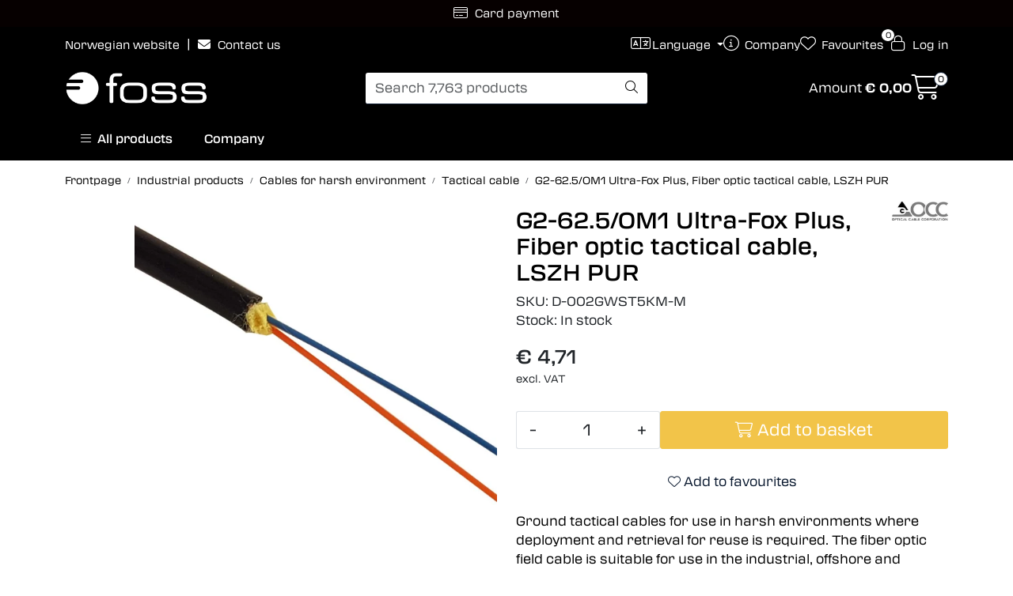

--- FILE ---
content_type: text/html;charset=UTF-8
request_url: https://www.fossfibreoptics.com/ajax?action=getRecentProducts&_=1768651300256
body_size: 537
content:
        

    
    
    
    
    
    
    
    
    
    
             
            
    
    
    
    
    
    
    
    
    
    
    
    
    
    
    
    
    
    
    
    
    
    
    
    
    
    
    
    
    
    
    
    
                     
<!-- START /modules/components/recent-products -->

    <div class="box box-product recent-products">
        <div class="box-heading">
            <span>Recently viewed</span>
        </div>
        <div class="box-content">
            <div class="row">
                                    <div class="col-lg-3 col-12">
                        <div class="product-block">
                            <div class="image">
                                <img src="https://res.cloudinary.com/fossfiberoptikk-no/image/upload/c_limit,d_standard_placeholder.png,f_auto,h_40,q_92,w_40/v1710924702/p_D-002GWST5KM-M_default_1" class="img-fluid img-thumbnail w-100" itemprop="image" alt="G2-62.5/OM1 Ultra-Fox Plus, Fiber optic tactical cable, LSZH PUR">
                            </div>
                            <div class="product-meta">
                                <span class="name-sidebar"><a href="g2-62-5-om1-ultra-fox-plus-lszh-pur"> G2-62.5/OM1 Ultra-Fox Plus, Fiber optic tactical cable, LSZH PUR</a></span>
                            </div>
                        </div>
                    </div>
                            </div>
        </div>
    </div>

<!-- END /modules/components/recent-products -->
    
    
    
    
    
    
    
    
    
    
    
    
    
    
    
    
    
    
    

--- FILE ---
content_type: text/html;charset=UTF-8
request_url: https://www.fossfibreoptics.com/ajax?action=checkPrice&pid=19191&qty=1&_=1768651300257
body_size: 136
content:
        

    
    
    
    
    
    
    
    
    
    
                                      {"status":"OK","body":{"current-raw":"4.71","current":"€ 4,71","currency":"EUR","id":"19191"}}
        
            
    
    
    
    
    
    
    
    
    
    
    
    
    
    
    
    
    
    
    
    
    
    
    
    
    
    
    
    
    
    
    
    
    
    
    
    
    
    
    
    
    
    
    
    
    
    
    
    
    
    
    

--- FILE ---
content_type: text/html;charset=UTF-8
request_url: https://www.fossfibreoptics.com/ajax?action=checkPricesInList&pids=19191&_=1768651300258
body_size: 137
content:
        

    
    
    
    
    
    
    
    
    
    
             
                             {"status":"OK","body":[{"current-raw":"4.71","current":"€ 4,71","currency":"EUR","id":"19191"}]}            
    
    
    
    
    
    
    
    
    
    
    
    
    
    
    
    
    
    
    
    
    
    
    
    
    
    
    
    
    
    
    
    
    
    
    
    
    
    
    
    
    
    
    
    
    
    
    
    
    
    
    

--- FILE ---
content_type: text/html;charset=UTF-8
request_url: https://www.fossfibreoptics.com/ajax?action=checkStock&pid=19191&_=1768651300259
body_size: 142
content:
        

    
    
    
    
    
    
    
    
    
    
             
            
                              
<!-- START /modules/components/product-stock -->



    
    
    
        
    
    
    
    
    
    

                                                                     In stock
                            
            
            
            
<!-- END /modules/components/product-stock -->

    
    
    
    
    
    
    
    
    
    
    
    
    
    
    
    
    
    
    
    
    
    
    
    
    
    
    
    
    
    
    
    
    
    
    
    
    
    
    
    
    
    
    
    
    
    
    
    
    
    
    

--- FILE ---
content_type: text/html;charset=UTF-8
request_url: https://www.fossfibreoptics.com/ajax?action=checkStocksInList&pids=19191&_=1768651300260
body_size: 201
content:
        

    
    
    
    
    
    
    
    
    
    
             
            
    
                         <htmlContent>
            <div id="19191" class="productStock">
                     
<!-- START /modules/components/product-stock -->



    
    
    
        
    
    
    
    
    
    

                                                                     In stock
                            
            
            
            
<!-- END /modules/components/product-stock -->

        </div>
        </htmlContent>
    
    
    
    
    
    
    
    
    
    
    
    
    
    
    
    
    
    
    
    
    
    
    
    
    
    
    
    
    
    
    
    
    
    
    
    
    
    
    
    
    
    
    
    
    
    
    
    
    
    

--- FILE ---
content_type: text/html;charset=UTF-8
request_url: https://www.fossfibreoptics.com/ajax?action=getProductGallery&id=19191&thumbPosition=left
body_size: 522
content:
        

    
    
    
    
    
    
    
    
    
    
             
            
    
    
    
    
    
    
    
    
    
    
    
    
    
    
    
    
    
    
    
    
    
    
    
    
    
    
    
    
                     
<!-- START /ajax/getProductGallery -->


         
<!-- START /modules/components/product-labels -->


<!-- END /modules/components/product-labels -->



    
    
    <div id="main-carousel" class="owl-carousel left" data-slider-id="1">
        <div class="item">
            <a href="https://res.cloudinary.com/fossfiberoptikk-no/image/upload/c_limit,d_standard_placeholder.png,f_auto,h_1600,q_92,w_1600/v1710924702/p_D-002GWST5KM-M_default_1" data-fancybox="gallery">
                <picture>
                    <source media="(max-width: 420px)" srcset="https://res.cloudinary.com/fossfiberoptikk-no/image/upload/c_limit,d_standard_placeholder.png,f_auto,h_350,q_92,w_350/v1710924702/p_D-002GWST5KM-M_default_1">
                    <img src="https://res.cloudinary.com/fossfiberoptikk-no/image/upload/c_limit,d_standard_placeholder.png,f_auto,h_650,q_92,w_650/v1710924702/p_D-002GWST5KM-M_default_1" alt="G2-62.5/OM1 Ultra-Fox Plus, Fiber optic tactical cable, LSZH PUR" class="img-fluid img-thumbnail" itemprop="image" height="650" width="650">
                </picture>
            </a>

                    </div>

            </div>

    
<!-- END /modules/components/product-labels -->

    
    
    
    
    
    
    
    
    
    
    
    
    
    
    
    
    
    
    
    
    
    
    

--- FILE ---
content_type: text/html;charset=UTF-8
request_url: https://www.fossfibreoptics.com/ajax?action=getProductAttachments&id=19191
body_size: 488
content:
        

    
    
    
    
    
    
    
    
    
    
             
            
    
    
    
    
    
    
    
    
    
    
    
    
    
    
    
    
    
    
    
    
    
    
    
    
    
    
    
                     




                                            
                                                                
<div class="body">
    <div class="tabToggle">
        <li class="nav-item" role="presentation">
            <a role="tab" class="btn btn-outline-primary" href="#tab-attachments" data-bs-toggle="tab" aria-selected="false" tabindex="-1">Document archive</a>
        </li>
    </div>

    <div class="tabContent">
        <div id="tab-attachments" class="tab-pane fade">
                        
                                
                
                            
                                
                
                            
                                
                
                            
                        
                
                                    <h4>Datasheet</h4>
                    <table class="table">
                        <tbody>
                            
                                <tr>
	                                <td class="text-center"><i class="far fa-file fa-2x"></i></td>
                                    <td width="70%">
                                        <strong> DB_Feltkabel.pdf</strong><br>

                                    </td>
                                    <td width="15%"><a href="http://www.foss-as.info/media/files/DB_Feltkabel.pdf" class="btn-primary btn" target="_blank"><i class="fas fa-download"></i> Download</a></td>
                                </tr>
                                                    </tbody>
                    </table>
                                                </div>
    </div>
</div>

    
    
    
    
    
    
    
    
    
    
    
    
    
    
    
    
    
    
    
    
    
    
    
    